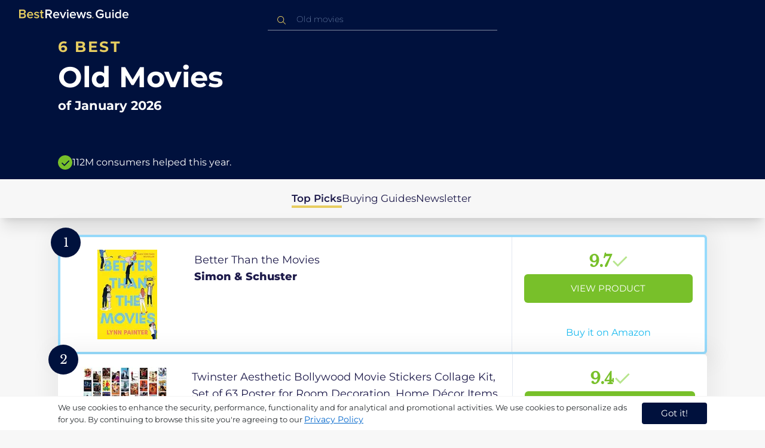

--- FILE ---
content_type: text/css; charset=UTF-8
request_url: https://in.bestreviews.guide/build/tailwind-CLrVLgyR.css
body_size: 10560
content:
*,::backdrop,:after,:before{--tw-border-spacing-x:0;--tw-border-spacing-y:0;--tw-translate-x:0;--tw-translate-y:0;--tw-rotate:0;--tw-skew-x:0;--tw-skew-y:0;--tw-scale-x:1;--tw-scale-y:1;--tw-pan-x: ;--tw-pan-y: ;--tw-pinch-zoom: ;--tw-scroll-snap-strictness:proximity;--tw-gradient-from-position: ;--tw-gradient-via-position: ;--tw-gradient-to-position: ;--tw-ordinal: ;--tw-slashed-zero: ;--tw-numeric-figure: ;--tw-numeric-spacing: ;--tw-numeric-fraction: ;--tw-ring-inset: ;--tw-ring-offset-width:0px;--tw-ring-offset-color:#fff;--tw-ring-color:#3b82f680;--tw-ring-offset-shadow:0 0 #0000;--tw-ring-shadow:0 0 #0000;--tw-shadow:0 0 #0000;--tw-shadow-colored:0 0 #0000;--tw-blur: ;--tw-brightness: ;--tw-contrast: ;--tw-grayscale: ;--tw-hue-rotate: ;--tw-invert: ;--tw-saturate: ;--tw-sepia: ;--tw-drop-shadow: ;--tw-backdrop-blur: ;--tw-backdrop-brightness: ;--tw-backdrop-contrast: ;--tw-backdrop-grayscale: ;--tw-backdrop-hue-rotate: ;--tw-backdrop-invert: ;--tw-backdrop-opacity: ;--tw-backdrop-saturate: ;--tw-backdrop-sepia: ;--tw-contain-size: ;--tw-contain-layout: ;--tw-contain-paint: ;--tw-contain-style: }/*! tailwindcss v3.4.18 | MIT License | https://tailwindcss.com*/*,:after,:before{box-sizing:border-box;border:0 solid #e5e7eb}:after,:before{--tw-content:""}:host,html{line-height:1.5;-webkit-text-size-adjust:100%;-moz-tab-size:4;-o-tab-size:4;tab-size:4;font-family:Montserrat Variable,ui-sans-serif,system-ui,sans-serif,Apple Color Emoji,Segoe UI Emoji,Segoe UI Symbol,Noto Color Emoji;font-feature-settings:normal;font-variation-settings:normal;-webkit-tap-highlight-color:transparent}body{margin:0;line-height:inherit}hr{height:0;color:inherit;border-top-width:1px}abbr:where([title]){-webkit-text-decoration:underline dotted;text-decoration:underline dotted}h1,h2,h3,h4,h5,h6{font-size:inherit;font-weight:inherit}a{color:inherit;text-decoration:inherit}b,strong{font-weight:bolder}code,kbd,pre,samp{font-family:ui-monospace,SFMono-Regular,Menlo,Monaco,Consolas,Liberation Mono,Courier New,monospace;font-feature-settings:normal;font-variation-settings:normal;font-size:1em}small{font-size:80%}sub,sup{font-size:75%;line-height:0;position:relative;vertical-align:initial}sub{bottom:-.25em}sup{top:-.5em}table{text-indent:0;border-color:inherit;border-collapse:collapse}button,input,optgroup,select,textarea{font-family:inherit;font-feature-settings:inherit;font-variation-settings:inherit;font-size:100%;font-weight:inherit;line-height:inherit;letter-spacing:inherit;color:inherit;margin:0;padding:0}button,select{text-transform:none}button,input:where([type=button]),input:where([type=reset]),input:where([type=submit]){-webkit-appearance:button;background-color:initial;background-image:none}:-moz-focusring{outline:auto}:-moz-ui-invalid{box-shadow:none}progress{vertical-align:initial}::-webkit-inner-spin-button,::-webkit-outer-spin-button{height:auto}[type=search]{-webkit-appearance:textfield;outline-offset:-2px}::-webkit-search-decoration{-webkit-appearance:none}::-webkit-file-upload-button{-webkit-appearance:button;font:inherit}summary{display:list-item}blockquote,dd,dl,figure,h1,h2,h3,h4,h5,h6,hr,p,pre{margin:0}fieldset{margin:0}fieldset,legend{padding:0}menu,ol,ul{list-style:none;margin:0;padding:0}dialog{padding:0}textarea{resize:vertical}input::-moz-placeholder,textarea::-moz-placeholder{opacity:1;color:#9ca3af}input::placeholder,textarea::placeholder{opacity:1;color:#9ca3af}[role=button],button{cursor:pointer}:disabled{cursor:default}audio,canvas,embed,iframe,img,object,svg,video{display:block;vertical-align:middle}img,video{max-width:100%;height:auto}[hidden]:where(:not([hidden=until-found])){display:none}.container{width:100%}@media (min-width:640px){.container{max-width:640px}}@media (min-width:768px){.container{max-width:768px}}@media (min-width:1024px){.container{max-width:1024px}}@media (min-width:1280px){.container{max-width:1280px}}@media (min-width:1400px){.container{max-width:1400px}}@media (min-width:1536px){.container{max-width:1536px}}.content-container{width:100%;max-width:1150px;padding:0 2rem}@media (max-width:1023px){.content-container{max-width:757px;padding:0 1rem}}.no-scrollbar::-webkit-scrollbar{display:none}.no-scrollbar{-ms-overflow-style:none;scrollbar-width:none}.visible{visibility:visible!important}.invisible{visibility:hidden!important}.static{position:static!important}.fixed{position:fixed!important}.absolute{position:absolute!important}.relative{position:relative!important}.sticky{position:sticky!important}.inset-0{top:0!important;right:0!important;bottom:0!important;left:0!important}.inset-y-0{top:0!important;bottom:0!important}.\!top-2{top:.5rem!important}.-bottom-3{bottom:-.75rem!important}.-bottom-\[16px\]{bottom:-16px!important}.-left-1{left:-.25rem!important}.-left-1\.5{left:-.375rem!important}.-left-4{left:-1rem!important}.-left-9{left:-2.25rem!important}.-right-2{right:-.5rem!important}.-top-4{top:-1rem!important}.bottom-0{bottom:0!important}.bottom-\[33px\]{bottom:33px!important}.bottom-full{bottom:100%!important}.left-0{left:0!important}.left-1\/2{left:50%!important}.left-10{left:2.5rem!important}.left-5{left:1.25rem!important}.left-8{left:2rem!important}.right-0{right:0!important}.right-10{right:2.5rem!important}.right-2{right:.5rem!important}.right-3{right:.75rem!important}.top-0{top:0!important}.top-0\.5{top:.125rem!important}.top-20{top:5rem!important}.top-28{top:7rem!important}.top-3{top:.75rem!important}.top-4{top:1rem!important}.top-\[76px\]{top:76px!important}.top-\[9px\]{top:9px!important}.top-full{top:100%!important}.-z-50{z-index:-50!important}.z-0{z-index:0!important}.z-10{z-index:10!important}.z-20{z-index:20!important}.z-30{z-index:30!important}.z-40{z-index:40!important}.z-50{z-index:50!important}.m-1{margin:.25rem!important}.mx-0{margin-left:0!important;margin-right:0!important}.mx-2{margin-left:.5rem!important;margin-right:.5rem!important}.mx-3{margin-left:.75rem!important;margin-right:.75rem!important}.mx-auto{margin-left:auto!important;margin-right:auto!important}.my-1{margin-top:.25rem!important;margin-bottom:.25rem!important}.my-10{margin-top:2.5rem!important;margin-bottom:2.5rem!important}.my-16{margin-top:4rem!important;margin-bottom:4rem!important}.my-auto{margin-top:auto!important;margin-bottom:auto!important}.-mb-1{margin-bottom:-.25rem!important}.-ml-1{margin-left:-.25rem!important}.-mt-1{margin-top:-.25rem!important}.mb-0{margin-bottom:0!important}.mb-1{margin-bottom:.25rem!important}.mb-10{margin-bottom:2.5rem!important}.mb-12{margin-bottom:3rem!important}.mb-14{margin-bottom:3.5rem!important}.mb-2{margin-bottom:.5rem!important}.mb-3{margin-bottom:.75rem!important}.mb-4{margin-bottom:1rem!important}.mb-5{margin-bottom:1.25rem!important}.mb-6{margin-bottom:1.5rem!important}.mb-8{margin-bottom:2rem!important}.mb-9{margin-bottom:2.25rem!important}.mb-\[20px\]{margin-bottom:20px!important}.mb-\[24px\]{margin-bottom:24px!important}.mb-\[40px\]{margin-bottom:40px!important}.ml-1{margin-left:.25rem!important}.ml-10{margin-left:2.5rem!important}.ml-2{margin-left:.5rem!important}.ml-5{margin-left:1.25rem!important}.ml-auto{margin-left:auto!important}.mr-3{margin-right:.75rem!important}.mr-auto{margin-right:auto!important}.mt-1{margin-top:.25rem!important}.mt-1\.5{margin-top:.375rem!important}.mt-10{margin-top:2.5rem!important}.mt-14{margin-top:3.5rem!important}.mt-16{margin-top:4rem!important}.mt-2{margin-top:.5rem!important}.mt-2\.5{margin-top:.625rem!important}.mt-20{margin-top:5rem!important}.mt-3{margin-top:.75rem!important}.mt-36{margin-top:9rem!important}.mt-4{margin-top:1rem!important}.mt-44{margin-top:11rem!important}.mt-5{margin-top:1.25rem!important}.mt-56{margin-top:14rem!important}.mt-6{margin-top:1.5rem!important}.mt-8{margin-top:2rem!important}.mt-\[48px\]{margin-top:48px!important}.mt-auto{margin-top:auto!important}.line-clamp-1{-webkit-line-clamp:1!important}.line-clamp-1,.line-clamp-2{overflow:hidden!important;display:-webkit-box!important;-webkit-box-orient:vertical!important}.line-clamp-2{-webkit-line-clamp:2!important}.line-clamp-3{overflow:hidden!important;display:-webkit-box!important;-webkit-box-orient:vertical!important;-webkit-line-clamp:3!important}.block{display:block!important}.flex{display:flex!important}.table{display:table!important}.grid{display:grid!important}.hidden{display:none!important}.size-16{width:4rem!important;height:4rem!important}.size-5{width:1.25rem!important;height:1.25rem!important}.\!h-\[35px\]{height:35px!important}.h-0{height:0!important}.h-1{height:.25rem!important}.h-10{height:2.5rem!important}.h-11{height:2.75rem!important}.h-12{height:3rem!important}.h-14{height:3.5rem!important}.h-16{height:4rem!important}.h-2{height:.5rem!important}.h-20{height:5rem!important}.h-28{height:7rem!important}.h-3{height:.75rem!important}.h-36{height:9rem!important}.h-40{height:10rem!important}.h-44{height:11rem!important}.h-48{height:12rem!important}.h-5{height:1.25rem!important}.h-52{height:13rem!important}.h-6{height:1.5rem!important}.h-60{height:15rem!important}.h-72{height:18rem!important}.h-76{height:19rem!important}.h-\[103px\]{height:103px!important}.h-\[14px\]{height:14px!important}.h-\[18px\]{height:18px!important}.h-\[27px\]{height:27px!important}.h-\[30px\]{height:30px!important}.h-\[32px\]{height:32px!important}.h-\[36px\]{height:36px!important}.h-\[42px\]{height:42px!important}.h-\[50px\]{height:50px!important}.h-\[58px\]{height:58px!important}.h-fit{height:-moz-fit-content!important;height:fit-content!important}.h-full{height:100%!important}.h-screen{height:100vh!important}.max-h-max{max-height:-moz-max-content!important;max-height:max-content!important}.min-h-40{min-height:10rem!important}.min-h-50{min-height:12.5rem!important}.min-h-76{min-height:19rem!important}.min-h-80{min-height:20rem!important}.min-h-84{min-height:21rem!important}.min-h-\[140px\]{min-height:140px!important}.min-h-screen{min-height:100vh!important}.w-1\/4{width:25%!important}.w-10{width:2.5rem!important}.w-10\/12{width:83.333333%!important}.w-12{width:3rem!important}.w-14{width:3.5rem!important}.w-2\/4{width:50%!important}.w-20{width:5rem!important}.w-28{width:7rem!important}.w-3{width:.75rem!important}.w-32{width:8rem!important}.w-36{width:9rem!important}.w-40{width:10rem!important}.w-48{width:12rem!important}.w-5{width:1.25rem!important}.w-52{width:13rem!important}.w-56{width:14rem!important}.w-6{width:1.5rem!important}.w-60{width:15rem!important}.w-88{width:22rem!important}.w-\[120\%\]{width:120%!important}.w-\[126px\]{width:126px!important}.w-\[143px\]{width:143px!important}.w-\[145px\]{width:145px!important}.w-\[14px\]{width:14px!important}.w-\[164px\]{width:164px!important}.w-\[18px\]{width:18px!important}.w-\[26px\]{width:26px!important}.w-\[36px\]{width:36px!important}.w-\[50px\]{width:50px!important}.w-\[58px\]{width:58px!important}.w-fit{width:-moz-fit-content!important;width:fit-content!important}.w-full{width:100%!important}.w-max{width:-moz-max-content!important;width:max-content!important}.w-screen{width:100vw!important}.min-w-44{min-width:11rem!important}.min-w-\[30\%\]{min-width:30%!important}.min-w-\[390px\]{min-width:390px!important}.min-w-\[600px\]{min-width:600px!important}.min-w-max{min-width:-moz-max-content!important;min-width:max-content!important}.max-w-120{max-width:29.5rem!important}.max-w-44{max-width:11rem!important}.max-w-96{max-width:24rem!important}.max-w-\[1000px\]{max-width:1000px!important}.max-w-\[15\%\]{max-width:15%!important}.max-w-\[20\%\]{max-width:20%!important}.max-w-\[500px\]{max-width:500px!important}.max-w-\[900px\]{max-width:900px!important}.max-w-fit{max-width:-moz-fit-content!important;max-width:fit-content!important}.max-w-full{max-width:100%!important}.flex-1{flex:1 1 0%!important}.flex-shrink-0,.shrink-0{flex-shrink:0!important}.grow-0{flex-grow:0!important}.border-collapse{border-collapse:collapse!important}.origin-top{transform-origin:top!important}.-translate-x-1\/2{--tw-translate-x:-50%!important}.-translate-x-1\/2,.-translate-y-\[9px\]{transform:translate(var(--tw-translate-x),var(--tw-translate-y)) rotate(var(--tw-rotate)) skew(var(--tw-skew-x)) skewY(var(--tw-skew-y)) scaleX(var(--tw-scale-x)) scaleY(var(--tw-scale-y))!important}.-translate-y-\[9px\]{--tw-translate-y:-9px!important}.translate-x-0{--tw-translate-x:0px!important}.translate-x-0,.translate-x-\[200px\]{transform:translate(var(--tw-translate-x),var(--tw-translate-y)) rotate(var(--tw-rotate)) skew(var(--tw-skew-x)) skewY(var(--tw-skew-y)) scaleX(var(--tw-scale-x)) scaleY(var(--tw-scale-y))!important}.translate-x-\[200px\]{--tw-translate-x:200px!important}.-rotate-45{--tw-rotate:-45deg!important}.-rotate-45,.-rotate-\[135deg\]{transform:translate(var(--tw-translate-x),var(--tw-translate-y)) rotate(var(--tw-rotate)) skew(var(--tw-skew-x)) skewY(var(--tw-skew-y)) scaleX(var(--tw-scale-x)) scaleY(var(--tw-scale-y))!important}.-rotate-\[135deg\]{--tw-rotate:-135deg!important}.rotate-180{--tw-rotate:180deg!important}.rotate-180,.rotate-45{transform:translate(var(--tw-translate-x),var(--tw-translate-y)) rotate(var(--tw-rotate)) skew(var(--tw-skew-x)) skewY(var(--tw-skew-y)) scaleX(var(--tw-scale-x)) scaleY(var(--tw-scale-y))!important}.rotate-45{--tw-rotate:45deg!important}.scale-0{--tw-scale-x:0!important;--tw-scale-y:0!important}.scale-0,.scale-100{transform:translate(var(--tw-translate-x),var(--tw-translate-y)) rotate(var(--tw-rotate)) skew(var(--tw-skew-x)) skewY(var(--tw-skew-y)) scaleX(var(--tw-scale-x)) scaleY(var(--tw-scale-y))!important}.scale-100{--tw-scale-x:1!important;--tw-scale-y:1!important}.scale-75{--tw-scale-x:.75!important;--tw-scale-y:.75!important}.scale-75,.scale-y-0{transform:translate(var(--tw-translate-x),var(--tw-translate-y)) rotate(var(--tw-rotate)) skew(var(--tw-skew-x)) skewY(var(--tw-skew-y)) scaleX(var(--tw-scale-x)) scaleY(var(--tw-scale-y))!important}.scale-y-0{--tw-scale-y:0!important}.scale-y-\[85\%\]{--tw-scale-y:85%!important}.scale-y-\[85\%\],.transform{transform:translate(var(--tw-translate-x),var(--tw-translate-y)) rotate(var(--tw-rotate)) skew(var(--tw-skew-x)) skewY(var(--tw-skew-y)) scaleX(var(--tw-scale-x)) scaleY(var(--tw-scale-y))!important}.animate-\[fade-in_0\.1s_ease-in_forwards\]{animation:fade-in .1s ease-in forwards!important}@keyframes spin{to{transform:rotate(1turn)}}.animate-\[spin_0\.5s_linear_infinite\]{animation:spin .5s linear infinite!important}@keyframes pulse{50%{opacity:.5}}.animate-pulse-fast{animation:pulse 1s linear infinite!important}.cursor-default{cursor:default!important}.cursor-pointer{cursor:pointer!important}.select-none{-webkit-user-select:none!important;-moz-user-select:none!important;user-select:none!important}.list-inside{list-style-position:inside!important}.list-\[circle\]{list-style-type:circle!important}.list-disc{list-style-type:disc!important}.list-none{list-style-type:none!important}.grid-cols-1{grid-template-columns:repeat(1,minmax(0,1fr))!important}.grid-cols-2{grid-template-columns:repeat(2,minmax(0,1fr))!important}.grid-cols-4{grid-template-columns:repeat(4,minmax(0,1fr))!important}.flex-row{flex-direction:row!important}.flex-col{flex-direction:column!important}.flex-wrap{flex-wrap:wrap!important}.content-center{align-content:center!important}.items-start{align-items:flex-start!important}.items-center{align-items:center!important}.justify-start{justify-content:flex-start!important}.justify-center{justify-content:center!important}.justify-between{justify-content:space-between!important}.justify-evenly{justify-content:space-evenly!important}.gap-1{gap:.25rem!important}.gap-10{gap:2.5rem!important}.gap-2{gap:.5rem!important}.gap-3{gap:.75rem!important}.gap-4{gap:1rem!important}.gap-5{gap:1.25rem!important}.gap-7{gap:1.75rem!important}.gap-8{gap:2rem!important}.gap-\[2px\]{gap:2px!important}.gap-x-14{-moz-column-gap:3.5rem!important;column-gap:3.5rem!important}.gap-x-5{-moz-column-gap:1.25rem!important;column-gap:1.25rem!important}.gap-y-2{row-gap:.5rem!important}.gap-y-24{row-gap:6rem!important}.gap-y-3{row-gap:.75rem!important}.space-y-1>:not([hidden])~:not([hidden]){--tw-space-y-reverse:0!important;margin-top:calc(.25rem*(1 - var(--tw-space-y-reverse)))!important;margin-bottom:calc(.25rem*var(--tw-space-y-reverse))!important}.self-end{align-self:flex-end!important}.self-center{align-self:center!important}.overflow-auto{overflow:auto!important}.overflow-hidden{overflow:hidden!important}.overflow-x-auto{overflow-x:auto!important}.overflow-x-hidden{overflow-x:hidden!important}.overflow-ellipsis{text-overflow:ellipsis!important}.whitespace-nowrap{white-space:nowrap!important}.rounded{border-radius:.25rem!important}.rounded-2xl{border-radius:1rem!important}.rounded-\[4px\]{border-radius:4px!important}.rounded-\[52px\]{border-radius:52px!important}.rounded-full{border-radius:9999px!important}.rounded-lg{border-radius:.5rem!important}.rounded-md{border-radius:.375rem!important}.rounded-sm{border-radius:.125rem!important}.rounded-xl{border-radius:.75rem!important}.rounded-r-2xl{border-top-right-radius:1rem!important;border-bottom-right-radius:1rem!important}.border{border-width:1px!important}.border-1\.5{border-width:1.5px!important}.border-2{border-width:2px!important}.border-\[0\.5px\]{border-width:.5px!important}.border-b{border-bottom-width:1px!important}.border-b-4{border-bottom-width:4px!important}.border-b-\[1px\]{border-bottom-width:1px!important}.border-l{border-left-width:1px!important}.border-r{border-right-width:1px!important}.border-t{border-top-width:1px!important}.border-solid{border-style:solid!important}.border-\[\#E3E3E3\]{--tw-border-opacity:1!important;border-color:rgb(227 227 227/var(--tw-border-opacity,1))!important}.border-\[\#FFC711\]{--tw-border-opacity:1!important;border-color:rgb(255 199 17/var(--tw-border-opacity,1))!important}.border-black{--tw-border-opacity:1!important;border-color:rgb(0 0 0/var(--tw-border-opacity,1))!important}.border-gray-200{--tw-border-opacity:1!important;border-color:rgb(229 231 235/var(--tw-border-opacity,1))!important}.border-gray-300{--tw-border-opacity:1!important;border-color:rgb(209 213 219/var(--tw-border-opacity,1))!important}.border-indigo-1000{--tw-border-opacity:1!important;border-color:rgb(0 17 61/var(--tw-border-opacity,1))!important}.border-neutral-200{--tw-border-opacity:1!important;border-color:rgb(229 229 229/var(--tw-border-opacity,1))!important}.border-neutral-300{--tw-border-opacity:1!important;border-color:rgb(212 212 212/var(--tw-border-opacity,1))!important}.border-neutral-400{--tw-border-opacity:1!important;border-color:rgb(163 163 163/var(--tw-border-opacity,1))!important}.border-neutral-600{--tw-border-opacity:1!important;border-color:rgb(82 82 82/var(--tw-border-opacity,1))!important}.border-primary{--tw-border-opacity:1!important;border-color:rgb(120 192 42/var(--tw-border-opacity,1))!important}.border-sky-500{--tw-border-opacity:1!important;border-color:rgb(14 165 233/var(--tw-border-opacity,1))!important}.border-b-neutral-200{--tw-border-opacity:1!important;border-bottom-color:rgb(229 229 229/var(--tw-border-opacity,1))!important}.border-b-neutral-300{--tw-border-opacity:1!important;border-bottom-color:rgb(212 212 212/var(--tw-border-opacity,1))!important}.border-b-neutral-600{--tw-border-opacity:1!important;border-bottom-color:rgb(82 82 82/var(--tw-border-opacity,1))!important}.border-b-white\/50{border-bottom-color:#ffffff80!important}.border-l-slate-200{--tw-border-opacity:1!important;border-left-color:rgb(226 232 240/var(--tw-border-opacity,1))!important}.border-r-neutral-300{--tw-border-opacity:1!important;border-right-color:rgb(212 212 212/var(--tw-border-opacity,1))!important}.border-r-neutral-600{--tw-border-opacity:1!important;border-right-color:rgb(82 82 82/var(--tw-border-opacity,1))!important}.border-t-neutral-100{--tw-border-opacity:1!important;border-top-color:rgb(245 245 245/var(--tw-border-opacity,1))!important}.bg-\[\#0852F3\]{--tw-bg-opacity:1!important;background-color:rgb(8 82 243/var(--tw-bg-opacity,1))!important}.bg-\[\#363636\]{--tw-bg-opacity:1!important;background-color:rgb(54 54 54/var(--tw-bg-opacity,1))!important}.bg-\[\#F5F5F5\]{--tw-bg-opacity:1!important;background-color:rgb(245 245 245/var(--tw-bg-opacity,1))!important}.bg-\[\#FFF7E6\]{--tw-bg-opacity:1!important;background-color:rgb(255 247 230/var(--tw-bg-opacity,1))!important}.bg-\[\#FFFFFF33\]{background-color:#fff3!important}.bg-\[\#e7f2f3\]{--tw-bg-opacity:1!important;background-color:rgb(231 242 243/var(--tw-bg-opacity,1))!important}.bg-\[\#edf6fd\]{--tw-bg-opacity:1!important;background-color:rgb(237 246 253/var(--tw-bg-opacity,1))!important}.bg-\[\#f0c52b\]{--tw-bg-opacity:1!important;background-color:rgb(240 197 43/var(--tw-bg-opacity,1))!important}.bg-\[\#f7f7f7\]{--tw-bg-opacity:1!important;background-color:rgb(247 247 247/var(--tw-bg-opacity,1))!important}.bg-black\/50{background-color:#00000080!important}.bg-blue-550{background-color:rgb(0 124 220/var(--tw-bg-opacity,1))!important}.bg-blue-550,.bg-gray-100{--tw-bg-opacity:1!important}.bg-gray-100{background-color:rgb(243 244 246/var(--tw-bg-opacity,1))!important}.bg-gray-200{background-color:rgb(229 231 235/var(--tw-bg-opacity,1))!important}.bg-gray-200,.bg-gray-400{--tw-bg-opacity:1!important}.bg-gray-400{background-color:rgb(156 163 175/var(--tw-bg-opacity,1))!important}.bg-gray-50{--tw-bg-opacity:1!important;background-color:rgb(249 250 251/var(--tw-bg-opacity,1))!important}.bg-indigo-1000{--tw-bg-opacity:1!important;background-color:rgb(0 17 61/var(--tw-bg-opacity,1))!important}.bg-indigo-700\/\[0\.03\]{background-color:#4338ca08!important}.bg-inherit{background-color:inherit!important}.bg-neutral-0{--tw-bg-opacity:1!important;background-color:rgb(255 255 255/var(--tw-bg-opacity,1))!important}.bg-neutral-50{--tw-bg-opacity:1!important;background-color:rgb(250 250 250/var(--tw-bg-opacity,1))!important}.bg-neutral-500{--tw-bg-opacity:1!important;background-color:rgb(115 115 115/var(--tw-bg-opacity,1))!important}.bg-primary{--tw-bg-opacity:1!important;background-color:rgb(120 192 42/var(--tw-bg-opacity,1))!important}.bg-sky-500\/90{background-color:#0ea5e9e6!important}.bg-white{background-color:rgb(255 255 255/var(--tw-bg-opacity,1))!important}.bg-white,.bg-yellow-250{--tw-bg-opacity:1!important}.bg-yellow-250{background-color:rgb(231 205 96/var(--tw-bg-opacity,1))!important}.bg-yellow-400{--tw-bg-opacity:1!important;background-color:rgb(250 204 21/var(--tw-bg-opacity,1))!important}.bg-zinc-950{--tw-bg-opacity:1!important;background-color:rgb(9 9 11/var(--tw-bg-opacity,1))!important}.bg-\[url\(\'https\:\/\/res\.cloudinary\.com\/roundforest\/image\/upload\/c_pad\,b_auto\:predominant\,fl_preserve_transparency\/v1697807351\/BRG\/error\.jpg\'\)\]{background-image:url(https://res.cloudinary.com/roundforest/image/upload/c_pad,b_auto:predominant,fl_preserve_transparency/v1697807351/BRG/error.jpg)!important}.bg-cover{background-size:cover!important}.bg-center{background-position:50%!important}.bg-no-repeat{background-repeat:no-repeat!important}.fill-white{fill:#fff!important}.object-contain{-o-object-fit:contain!important;object-fit:contain!important}.object-scale-down{-o-object-fit:scale-down!important;object-fit:scale-down!important}.p-1{padding:.25rem!important}.p-2{padding:.5rem!important}.p-3{padding:.75rem!important}.p-4{padding:1rem!important}.p-5{padding:1.25rem!important}.px-10{padding-left:2.5rem!important;padding-right:2.5rem!important}.px-11{padding-left:2.75rem!important;padding-right:2.75rem!important}.px-14{padding-left:3.5rem!important;padding-right:3.5rem!important}.px-2{padding-left:.5rem!important;padding-right:.5rem!important}.px-2\.5{padding-left:.625rem!important;padding-right:.625rem!important}.px-20{padding-left:5rem!important;padding-right:5rem!important}.px-3{padding-left:.75rem!important;padding-right:.75rem!important}.px-4{padding-left:1rem!important;padding-right:1rem!important}.px-5{padding-left:1.25rem!important;padding-right:1.25rem!important}.px-6{padding-left:1.5rem!important;padding-right:1.5rem!important}.px-8{padding-left:2rem!important;padding-right:2rem!important}.py-1{padding-top:.25rem!important;padding-bottom:.25rem!important}.py-1\.5{padding-top:.375rem!important;padding-bottom:.375rem!important}.py-10{padding-top:2.5rem!important;padding-bottom:2.5rem!important}.py-14{padding-top:3.5rem!important;padding-bottom:3.5rem!important}.py-16{padding-top:4rem!important;padding-bottom:4rem!important}.py-2{padding-top:.5rem!important;padding-bottom:.5rem!important}.py-3{padding-top:.75rem!important;padding-bottom:.75rem!important}.py-4{padding-top:1rem!important;padding-bottom:1rem!important}.py-5{padding-top:1.25rem!important;padding-bottom:1.25rem!important}.py-6{padding-top:1.5rem!important;padding-bottom:1.5rem!important}.py-7{padding-top:1.75rem!important;padding-bottom:1.75rem!important}.py-8{padding-top:2rem!important;padding-bottom:2rem!important}.pb-10{padding-bottom:2.5rem!important}.pb-14{padding-bottom:3.5rem!important}.pb-28{padding-bottom:7rem!important}.pb-4{padding-bottom:1rem!important}.pl-10{padding-left:2.5rem!important}.pl-12{padding-left:3rem!important}.pl-14{padding-left:3.5rem!important}.pl-4{padding-left:1rem!important}.pl-6{padding-left:1.5rem!important}.pr-16{padding-right:4rem!important}.pr-2{padding-right:.5rem!important}.pr-3{padding-right:.75rem!important}.pr-4{padding-right:1rem!important}.pr-8{padding-right:2rem!important}.pr-80{padding-right:20rem!important}.pt-10{padding-top:2.5rem!important}.pt-14{padding-top:3.5rem!important}.pt-28{padding-top:7rem!important}.pt-4{padding-top:1rem!important}.pt-6{padding-top:1.5rem!important}.text-center{text-align:center!important}.align-middle{vertical-align:middle!important}.font-inter{font-family:Inter Variable,ui-sans-serif,system-ui,sans-serif,Apple Color Emoji,Segoe UI Emoji,Segoe UI Symbol,Noto Color Emoji!important}.font-noto{font-family:Noto Sans Thai Variable,ui-serif,Georgia,Cambria,Times New Roman,Times,serif!important}.font-sans{font-family:Montserrat Variable,ui-sans-serif,system-ui,sans-serif,Apple Color Emoji,Segoe UI Emoji,Segoe UI Symbol,Noto Color Emoji!important}.font-serif{font-family:Libre Baskerville,ui-serif,Georgia,Cambria,Times New Roman,Times,serif!important}.\!text-\[14px\]{font-size:14px!important}.text-2\.5xl{font-size:28px!important}.text-2xl{font-size:1.5rem!important;line-height:2rem!important}.text-3xl{font-size:1.875rem!important;line-height:2.25rem!important}.text-4xl{font-size:2.25rem!important;line-height:2.5rem!important}.text-5xl{font-size:3rem!important}.text-5xl,.text-7xl{line-height:1!important}.text-7xl{font-size:4.5rem!important}.text-\[13px\]{font-size:13px!important}.text-\[14px\]{font-size:14px!important}.text-\[15px\]{font-size:15px!important}.text-\[16px\]{font-size:16px!important}.text-\[17px\]{font-size:17px!important}.text-\[18px\]{font-size:18px!important}.text-\[21px\]{font-size:21px!important}.text-\[24px\]{font-size:24px!important}.text-\[25px\]{font-size:25px!important}.text-\[28px\]{font-size:28px!important}.text-\[32px\]{font-size:32px!important}.text-\[48px\]{font-size:48px!important}.text-base{font-size:1rem!important;line-height:1.5rem!important}.text-lg{font-size:1.125rem!important;line-height:1.75rem!important}.text-sm{line-height:1.25rem!important}.text-sm,.text-sm\/6{font-size:.875rem!important}.text-sm\/6{line-height:1.5rem!important}.text-xl{font-size:1.25rem!important;line-height:1.75rem!important}.text-xs{font-size:.75rem!important;line-height:1rem!important}.font-bold{font-weight:700!important}.font-extrabold{font-weight:800!important}.font-extralight{font-weight:200!important}.font-light{font-weight:300!important}.font-medium{font-weight:500!important}.font-normal{font-weight:400!important}.font-semibold{font-weight:600!important}.uppercase{text-transform:uppercase!important}.\!capitalize,.capitalize{text-transform:capitalize!important}.italic{font-style:italic!important}.not-italic{font-style:normal!important}.leading-10{line-height:2.5rem!important}.leading-4{line-height:1rem!important}.leading-5{line-height:1.25rem!important}.leading-6{line-height:1.5rem!important}.leading-7{line-height:1.75rem!important}.leading-8{line-height:2rem!important}.leading-9{line-height:2.25rem!important}.leading-\[20px\]{line-height:20px!important}.leading-\[21px\]{line-height:21px!important}.leading-\[22px\]{line-height:22px!important}.leading-\[31px\]{line-height:31px!important}.leading-\[32px\]{line-height:32px!important}.leading-\[58px\]{line-height:58px!important}.leading-relaxed{line-height:1.625!important}.tracking-wide{letter-spacing:.025em!important}.tracking-widest{letter-spacing:.1em!important}.text-\[\#07133d\]{--tw-text-opacity:1!important;color:rgb(7 19 61/var(--tw-text-opacity,1))!important}.text-\[\#282C2F\]{--tw-text-opacity:1!important;color:rgb(40 44 47/var(--tw-text-opacity,1))!important}.text-\[\#363636\]{--tw-text-opacity:1!important;color:rgb(54 54 54/var(--tw-text-opacity,1))!important}.text-\[\#494747\]{--tw-text-opacity:1!important;color:rgb(73 71 71/var(--tw-text-opacity,1))!important}.text-\[\#A9F4FC\]{--tw-text-opacity:1!important;color:rgb(169 244 252/var(--tw-text-opacity,1))!important}.text-\[\#FFAB00\]{--tw-text-opacity:1!important;color:rgb(255 171 0/var(--tw-text-opacity,1))!important}.text-\[\#a9f4fc\]{--tw-text-opacity:1!important;color:rgb(169 244 252/var(--tw-text-opacity,1))!important}.text-black{color:rgb(0 0 0/var(--tw-text-opacity,1))!important}.text-black,.text-blue-550{--tw-text-opacity:1!important}.text-blue-550{color:rgb(0 124 220/var(--tw-text-opacity,1))!important}.text-blue-600{--tw-text-opacity:1!important;color:rgb(37 99 235/var(--tw-text-opacity,1))!important}.text-gray-200{--tw-text-opacity:1!important;color:rgb(229 231 235/var(--tw-text-opacity,1))!important}.text-gray-500{--tw-text-opacity:1!important;color:rgb(107 114 128/var(--tw-text-opacity,1))!important}.text-gray-600{--tw-text-opacity:1!important;color:rgb(75 85 99/var(--tw-text-opacity,1))!important}.text-gray-800{--tw-text-opacity:1!important;color:rgb(31 41 55/var(--tw-text-opacity,1))!important}.text-indigo-1000{--tw-text-opacity:1!important;color:rgb(0 17 61/var(--tw-text-opacity,1))!important}.text-indigo-400{--tw-text-opacity:1!important;color:rgb(129 140 248/var(--tw-text-opacity,1))!important}.text-indigo-950{--tw-text-opacity:1!important;color:rgb(30 27 75/var(--tw-text-opacity,1))!important}.text-indigo-950\/65{color:#1e1b4ba6!important}.text-neutral-400{--tw-text-opacity:1!important;color:rgb(163 163 163/var(--tw-text-opacity,1))!important}.text-neutral-400\/80{color:#a3a3a3cc!important}.text-neutral-500{--tw-text-opacity:1!important;color:rgb(115 115 115/var(--tw-text-opacity,1))!important}.text-primary{color:rgb(120 192 42/var(--tw-text-opacity,1))!important}.text-primary,.text-red-600{--tw-text-opacity:1!important}.text-red-600{color:rgb(220 38 38/var(--tw-text-opacity,1))!important}.text-sky-450{--tw-text-opacity:1!important;color:rgb(26 186 239/var(--tw-text-opacity,1))!important}.text-sky-500\/90{color:#0ea5e9e6!important}.text-white{--tw-text-opacity:1!important;color:rgb(255 255 255/var(--tw-text-opacity,1))!important}.text-yellow-250{--tw-text-opacity:1!important;color:rgb(231 205 96/var(--tw-text-opacity,1))!important}.text-yellow-400{--tw-text-opacity:1!important;color:rgb(250 204 21/var(--tw-text-opacity,1))!important}.text-zinc-500{--tw-text-opacity:1!important;color:rgb(113 113 122/var(--tw-text-opacity,1))!important}.underline{text-decoration-line:underline!important}.decoration-blue-600{text-decoration-color:#2563eb!important}.decoration-1{text-decoration-thickness:1px!important}.underline-offset-\[2px\]{text-underline-offset:2px!important}.caret-white{caret-color:#fff!important}.opacity-0{opacity:0!important}.opacity-100{opacity:1!important}.opacity-40{opacity:.4!important}.bg-blend-multiply{background-blend-mode:multiply!important}.mix-blend-multiply{mix-blend-mode:multiply!important}.shadow-\[0_0_10px_\#ccc\]{--tw-shadow:0 0 10px #ccc!important;--tw-shadow-colored:0 0 10px var(--tw-shadow-color)!important}.shadow-\[0_0_10px_\#ccc\],.shadow-\[0px_3px_35px_15px_rgba\(0\,0\,0\,0\.05\)\]{box-shadow:var(--tw-ring-offset-shadow,0 0 #0000),var(--tw-ring-shadow,0 0 #0000),var(--tw-shadow)!important}.shadow-\[0px_3px_35px_15px_rgba\(0\,0\,0\,0\.05\)\]{--tw-shadow:0px 3px 35px 15px #0000000d!important;--tw-shadow-colored:0px 3px 35px 15px var(--tw-shadow-color)!important}.shadow-\[2px_-2px_5px_\#e9e9e9\]{--tw-shadow:2px -2px 5px #e9e9e9!important;--tw-shadow-colored:2px -2px 5px var(--tw-shadow-color)!important}.shadow-\[2px_-2px_5px_\#e9e9e9\],.shadow-\[2px_2px_8px_\#ccc\]{box-shadow:var(--tw-ring-offset-shadow,0 0 #0000),var(--tw-ring-shadow,0 0 #0000),var(--tw-shadow)!important}.shadow-\[2px_2px_8px_\#ccc\]{--tw-shadow:2px 2px 8px #ccc!important;--tw-shadow-colored:2px 2px 8px var(--tw-shadow-color)!important}.shadow-lg{--tw-shadow:0 10px 15px -3px #0000001a,0 4px 6px -4px #0000001a!important;--tw-shadow-colored:0 10px 15px -3px var(--tw-shadow-color),0 4px 6px -4px var(--tw-shadow-color)!important}.shadow-lg,.shadow-md{box-shadow:var(--tw-ring-offset-shadow,0 0 #0000),var(--tw-ring-shadow,0 0 #0000),var(--tw-shadow)!important}.shadow-md{--tw-shadow:0 4px 6px -1px #0000001a,0 2px 4px -2px #0000001a!important;--tw-shadow-colored:0 4px 6px -1px var(--tw-shadow-color),0 2px 4px -2px var(--tw-shadow-color)!important}.shadow-sm{--tw-shadow:0 1px 2px 0 #0000000d!important;--tw-shadow-colored:0 1px 2px 0 var(--tw-shadow-color)!important}.shadow-sm,.shadow-xl{box-shadow:var(--tw-ring-offset-shadow,0 0 #0000),var(--tw-ring-shadow,0 0 #0000),var(--tw-shadow)!important}.shadow-xl{--tw-shadow:0 20px 25px -5px #0000001a,0 8px 10px -6px #0000001a!important;--tw-shadow-colored:0 20px 25px -5px var(--tw-shadow-color),0 8px 10px -6px var(--tw-shadow-color)!important}.outline-none{outline:2px solid #0000!important;outline-offset:2px!important}.outline-1{outline-width:1px!important}.outline-yellow-500{outline-color:#eab308!important}.ring-1{--tw-ring-offset-shadow:var(--tw-ring-inset) 0 0 0 var(--tw-ring-offset-width) var(--tw-ring-offset-color)!important;--tw-ring-shadow:var(--tw-ring-inset) 0 0 0 calc(1px + var(--tw-ring-offset-width)) var(--tw-ring-color)!important;box-shadow:var(--tw-ring-offset-shadow),var(--tw-ring-shadow),var(--tw-shadow,0 0 #0000)!important}.ring-black\/5{--tw-ring-color:#0000000d!important}.filter{filter:var(--tw-blur) var(--tw-brightness) var(--tw-contrast) var(--tw-grayscale) var(--tw-hue-rotate) var(--tw-invert) var(--tw-saturate) var(--tw-sepia) var(--tw-drop-shadow)!important}.transition{transition-property:color,background-color,border-color,text-decoration-color,fill,stroke,opacity,box-shadow,transform,filter,backdrop-filter!important;transition-timing-function:cubic-bezier(.4,0,.2,1)!important;transition-duration:.15s!important}.transition-all{transition-property:all!important;transition-timing-function:cubic-bezier(.4,0,.2,1)!important;transition-duration:.15s!important}.transition-colors{transition-property:color,background-color,border-color,text-decoration-color,fill,stroke!important;transition-timing-function:cubic-bezier(.4,0,.2,1)!important;transition-duration:.15s!important}.transition-opacity{transition-property:opacity!important;transition-timing-function:cubic-bezier(.4,0,.2,1)!important;transition-duration:.15s!important}.transition-shadow{transition-property:box-shadow!important;transition-timing-function:cubic-bezier(.4,0,.2,1)!important;transition-duration:.15s!important}.transition-transform{transition-property:transform!important;transition-timing-function:cubic-bezier(.4,0,.2,1)!important;transition-duration:.15s!important}.delay-300{transition-delay:.3s!important}.duration-100{transition-duration:.1s!important}.duration-200{transition-duration:.2s!important}.duration-300{transition-duration:.3s!important}.duration-500{transition-duration:.5s!important}.duration-700{transition-duration:.7s!important}.ease-in{transition-timing-function:cubic-bezier(.4,0,1,1)!important}.ease-in-out{transition-timing-function:cubic-bezier(.4,0,.2,1)!important}.ease-out{transition-timing-function:cubic-bezier(0,0,.2,1)!important}@media (min-width:1024px) and (max-width:1399px){.desktop-only\:content-container{width:100%;max-width:1150px;padding:0 2rem}@media (max-width:1023px){.desktop-only\:content-container{max-width:757px;padding:0 1rem}}}@media (max-width:767px){.mobile\:no-scrollbar::-webkit-scrollbar{display:none}.mobile\:no-scrollbar{-ms-overflow-style:none;scrollbar-width:none}}.placeholder\:text-sm::-moz-placeholder{font-size:.875rem!important;line-height:1.25rem!important}.placeholder\:text-sm::placeholder{font-size:.875rem!important;line-height:1.25rem!important}.placeholder\:font-extralight::-moz-placeholder{font-weight:200!important}.placeholder\:font-extralight::placeholder{font-weight:200!important}.placeholder\:text-blue-200\/70::-moz-placeholder{color:#bfdbfeb3!important}.placeholder\:text-blue-200\/70::placeholder{color:#bfdbfeb3!important}.placeholder\:text-neutral-500::-moz-placeholder{--tw-text-opacity:1!important;color:rgb(115 115 115/var(--tw-text-opacity,1))!important}.placeholder\:text-neutral-500::placeholder{--tw-text-opacity:1!important;color:rgb(115 115 115/var(--tw-text-opacity,1))!important}.before\:content-\[\'\*\'\]:before{--tw-content:"*"!important;content:var(--tw-content)!important}.after\:text-yellow-400:after{content:var(--tw-content)!important;--tw-text-opacity:1!important;color:rgb(250 204 21/var(--tw-text-opacity,1))!important}.after\:content-\[\'\.\'\]:after{--tw-content:"."!important;content:var(--tw-content)!important}.last\:mb-0:last-child{margin-bottom:0!important}.last\:border-r-0:last-child{border-right-width:0!important}.invalid\:border-1\.5:invalid{border-width:1.5px!important}.invalid\:border-red-600:invalid{--tw-border-opacity:1!important;border-color:rgb(220 38 38/var(--tw-border-opacity,1))!important}.invalid\:outline-none:invalid{outline:2px solid #0000!important;outline-offset:2px!important}.hover\:border-\[\#f0c52b\]:hover{--tw-border-opacity:1!important;border-color:rgb(240 197 43/var(--tw-border-opacity,1))!important}.hover\:border-blue-900:hover{--tw-border-opacity:1!important;border-color:rgb(30 58 138/var(--tw-border-opacity,1))!important}.hover\:bg-\[\#92e879\]:hover{--tw-bg-opacity:1!important;background-color:rgb(146 232 121/var(--tw-bg-opacity,1))!important}.hover\:bg-\[\#a6ed5e\]:hover{--tw-bg-opacity:1!important;background-color:rgb(166 237 94/var(--tw-bg-opacity,1))!important}.hover\:bg-\[\#f0c52b\]:hover{--tw-bg-opacity:1!important;background-color:rgb(240 197 43/var(--tw-bg-opacity,1))!important}.hover\:bg-gray-50:hover{--tw-bg-opacity:1!important;background-color:rgb(249 250 251/var(--tw-bg-opacity,1))!important}.hover\:bg-indigo-50:hover{--tw-bg-opacity:1!important;background-color:rgb(238 242 255/var(--tw-bg-opacity,1))!important}.hover\:bg-indigo-900:hover{--tw-bg-opacity:1!important;background-color:rgb(49 46 129/var(--tw-bg-opacity,1))!important}.hover\:bg-sky-600:hover{--tw-bg-opacity:1!important;background-color:rgb(2 132 199/var(--tw-bg-opacity,1))!important}.hover\:text-black:hover{--tw-text-opacity:1!important;color:rgb(0 0 0/var(--tw-text-opacity,1))!important}.hover\:text-blue-550:hover{--tw-text-opacity:1!important;color:rgb(0 124 220/var(--tw-text-opacity,1))!important}.hover\:text-blue-800:hover{--tw-text-opacity:1!important;color:rgb(30 64 175/var(--tw-text-opacity,1))!important}.hover\:text-sky-600:hover{--tw-text-opacity:1!important;color:rgb(2 132 199/var(--tw-text-opacity,1))!important}.hover\:shadow-\[0px_3px_19px_6px_rgba\(209\,209\,209\,1\)\]:hover{--tw-shadow:0px 3px 19px 6px #d1d1d1!important;--tw-shadow-colored:0px 3px 19px 6px var(--tw-shadow-color)!important}.hover\:shadow-\[0px_3px_19px_6px_rgba\(209\,209\,209\,1\)\]:hover,.hover\:shadow-xl:hover{box-shadow:var(--tw-ring-offset-shadow,0 0 #0000),var(--tw-ring-shadow,0 0 #0000),var(--tw-shadow)!important}.hover\:shadow-xl:hover{--tw-shadow:0 20px 25px -5px #0000001a,0 8px 10px -6px #0000001a!important;--tw-shadow-colored:0 20px 25px -5px var(--tw-shadow-color),0 8px 10px -6px var(--tw-shadow-color)!important}.focus\:outline-none:focus{outline:2px solid #0000!important;outline-offset:2px!important}.invalid\:focus\:border-red-600:focus:invalid{--tw-border-opacity:1!important;border-color:rgb(220 38 38/var(--tw-border-opacity,1))!important}.disabled\:bg-inherit:disabled{background-color:inherit!important}.disabled\:bg-neutral-400\/80:disabled{background-color:#a3a3a3cc!important}.disabled\:text-gray-300:disabled{--tw-text-opacity:1!important;color:rgb(209 213 219/var(--tw-text-opacity,1))!important}.disabled\:text-gray-400:disabled{--tw-text-opacity:1!important;color:rgb(156 163 175/var(--tw-text-opacity,1))!important}.disabled\:opacity-80:disabled{opacity:.8!important}.group:hover .group-hover\:visible{visibility:visible!important}.group:hover .group-hover\:rotate-180{--tw-rotate:180deg!important;transform:translate(var(--tw-translate-x),var(--tw-translate-y)) rotate(var(--tw-rotate)) skew(var(--tw-skew-x)) skewY(var(--tw-skew-y)) scaleX(var(--tw-scale-x)) scaleY(var(--tw-scale-y))!important}.group:hover .group-hover\:animate-none{animation:none!important}.group:hover .group-hover\:bg-sky-400{--tw-bg-opacity:1!important;background-color:rgb(56 189 248/var(--tw-bg-opacity,1))!important}.group:hover .group-hover\:text-white{--tw-text-opacity:1!important;color:rgb(255 255 255/var(--tw-text-opacity,1))!important}.group:hover .group-hover\:underline{text-decoration-line:underline!important}.group:hover .group-hover\:opacity-100{opacity:1!important}@media (min-width:1024px){.lg\:overflow-x-visible{overflow-x:visible!important}}@media (min-width:1400px){.xl-desktop\:mx-52{margin-left:13rem!important;margin-right:13rem!important}.xl-desktop\:ml-7{margin-left:1.75rem!important}.xl-desktop\:mt-12{margin-top:3rem!important}.xl-desktop\:block{display:block!important}.xl-desktop\:h-full{height:100%!important}.xl-desktop\:border-l-\[6px\]{border-left-width:6px!important}.xl-desktop\:border-l-yellow-250{--tw-border-opacity:1!important;border-left-color:rgb(231 205 96/var(--tw-border-opacity,1))!important}.xl-desktop\:pl-4{padding-left:1rem!important}}@media (min-width:1024px){.desktop\:invisible{visibility:hidden!important}.desktop\:mb-0{margin-bottom:0!important}.desktop\:mt-2{margin-top:.5rem!important}.desktop\:mt-4{margin-top:1rem!important}.desktop\:block{display:block!important}.desktop\:flex{display:flex!important}.desktop\:hidden{display:none!important}.desktop\:w-52{width:13rem!important}.desktop\:max-w-52{max-width:13rem!important}.desktop\:grid-cols-3{grid-template-columns:repeat(3,minmax(0,1fr))!important}.desktop\:flex-row{flex-direction:row!important}.desktop\:items-start{align-items:flex-start!important}.desktop\:justify-center{justify-content:center!important}.desktop\:border-4{border-width:4px!important}.desktop\:border-sky-300\/80{border-color:#7dd3fccc!important}.desktop\:border-sky-300\/90{border-color:#7dd3fce6!important}.desktop\:bg-indigo-700\/\[0\.03\]{background-color:#4338ca08!important}.desktop\:px-6{padding-left:1.5rem!important;padding-right:1.5rem!important}.desktop\:hover\:font-semibold:hover{font-weight:600!important}.group:hover .desktop\:group-hover\:visible{visibility:visible!important}.group:hover .desktop\:group-hover\:rotate-180{--tw-rotate:180deg!important;transform:translate(var(--tw-translate-x),var(--tw-translate-y)) rotate(var(--tw-rotate)) skew(var(--tw-skew-x)) skewY(var(--tw-skew-y)) scaleX(var(--tw-scale-x)) scaleY(var(--tw-scale-y))!important}.group:hover .desktop\:group-hover\:opacity-100{opacity:1!important}}@media (min-width:1024px) and (max-width:1399px){.desktop-only\:relative{position:relative!important}.desktop-only\:flex{display:flex!important}.desktop-only\:h-min{height:-moz-min-content!important;height:min-content!important}.desktop-only\:w-full{width:100%!important}.desktop-only\:flex-row{flex-direction:row!important}.desktop-only\:justify-center{justify-content:center!important}.desktop-only\:border-b-4{border-bottom-width:4px!important}.desktop-only\:border-b-yellow-250{--tw-border-opacity:1!important;border-bottom-color:rgb(231 205 96/var(--tw-border-opacity,1))!important}.desktop-only\:py-5{padding-top:1.25rem!important;padding-bottom:1.25rem!important}.desktop-only\:pb-0\.5{padding-bottom:.125rem!important}.desktop-only\:shadow-xl{--tw-shadow:0 20px 25px -5px #0000001a,0 8px 10px -6px #0000001a!important;--tw-shadow-colored:0 20px 25px -5px var(--tw-shadow-color),0 8px 10px -6px var(--tw-shadow-color)!important;box-shadow:var(--tw-ring-offset-shadow,0 0 #0000),var(--tw-ring-shadow,0 0 #0000),var(--tw-shadow)!important}}@media (max-width:1023px){.tablet\:visible{visibility:visible!important}.tablet\:invisible{visibility:hidden!important}.tablet\:fixed{position:fixed!important}.tablet\:absolute{position:absolute!important}.tablet\:bottom-\[27px\]{bottom:27px!important}.tablet\:left-0{left:0!important}.tablet\:left-10{left:2.5rem!important}.tablet\:left-4{left:1rem!important}.tablet\:top-0{top:0!important}.tablet\:top-3{top:.75rem!important}.tablet\:z-10{z-index:10!important}.tablet\:mx-0{margin-left:0!important;margin-right:0!important}.tablet\:mx-2{margin-left:.5rem!important;margin-right:.5rem!important}.tablet\:mx-auto{margin-left:auto!important;margin-right:auto!important}.tablet\:my-5{margin-top:1.25rem!important;margin-bottom:1.25rem!important}.tablet\:my-auto{margin-top:auto!important;margin-bottom:auto!important}.tablet\:-mb-1{margin-bottom:-.25rem!important}.tablet\:mb-1{margin-bottom:.25rem!important}.tablet\:mb-3{margin-bottom:.75rem!important}.tablet\:mb-4{margin-bottom:1rem!important}.tablet\:mb-6{margin-bottom:1.5rem!important}.tablet\:ml-auto{margin-left:auto!important}.tablet\:mt-10{margin-top:2.5rem!important}.tablet\:mt-5{margin-top:1.25rem!important}.tablet\:mt-6{margin-top:1.5rem!important}.tablet\:line-clamp-2{overflow:hidden!important;display:-webkit-box!important;-webkit-box-orient:vertical!important;-webkit-line-clamp:2!important}.tablet\:block{display:block!important}.tablet\:flex{display:flex!important}.tablet\:hidden{display:none!important}.tablet\:h-10{height:2.5rem!important}.tablet\:h-12{height:3rem!important}.tablet\:h-16{height:4rem!important}.tablet\:h-28{height:7rem!important}.tablet\:h-screen{height:100vh!important}.tablet\:w-12{width:3rem!important}.tablet\:w-28{width:7rem!important}.tablet\:w-3\/4{width:75%!important}.tablet\:w-44{width:11rem!important}.tablet\:w-5\/6{width:83.333333%!important}.tablet\:w-fit{width:-moz-fit-content!important;width:fit-content!important}.tablet\:w-full{width:100%!important}.tablet\:min-w-40{min-width:10rem!important}.tablet\:min-w-\[25\%\]{min-width:25%!important}.tablet\:max-w-36{max-width:9rem!important}.tablet\:max-w-44{max-width:11rem!important}.tablet\:max-w-full{max-width:100%!important}.tablet\:transform-none{transform:none!important}.tablet\:grid-cols-2{grid-template-columns:repeat(2,minmax(0,1fr))!important}.tablet\:flex-col{flex-direction:column!important}.tablet\:flex-wrap{flex-wrap:wrap!important}.tablet\:items-start{align-items:flex-start!important}.tablet\:items-center{align-items:center!important}.tablet\:justify-center{justify-content:center!important}.tablet\:gap-10{gap:2.5rem!important}.tablet\:gap-4{gap:1rem!important}.tablet\:gap-5{gap:1.25rem!important}.tablet\:self-center{align-self:center!important}.tablet\:border{border-width:1px!important}.tablet\:border-b,.tablet\:border-b-1,.tablet\:border-b-\[1px\]{border-bottom-width:1px!important}.tablet\:border-zinc-200{--tw-border-opacity:1!important;border-color:rgb(228 228 231/var(--tw-border-opacity,1))!important}.tablet\:border-b-neutral-200{--tw-border-opacity:1!important;border-bottom-color:rgb(229 229 229/var(--tw-border-opacity,1))!important}.tablet\:bg-indigo-700\/\[0\.03\]{background-color:#4338ca08!important}.tablet\:bg-white{--tw-bg-opacity:1!important;background-color:rgb(255 255 255/var(--tw-bg-opacity,1))!important}.tablet\:px-2{padding-left:.5rem!important;padding-right:.5rem!important}.tablet\:px-3{padding-left:.75rem!important;padding-right:.75rem!important}.tablet\:px-5{padding-left:1.25rem!important;padding-right:1.25rem!important}.tablet\:py-0{padding-top:0!important;padding-bottom:0!important}.tablet\:py-1{padding-top:.25rem!important;padding-bottom:.25rem!important}.tablet\:py-2{padding-top:.5rem!important;padding-bottom:.5rem!important}.tablet\:py-5{padding-top:1.25rem!important;padding-bottom:1.25rem!important}.tablet\:pl-3{padding-left:.75rem!important}.tablet\:pl-6{padding-left:1.5rem!important}.tablet\:pr-8{padding-right:2rem!important}.tablet\:pt-3{padding-top:.75rem!important}.tablet\:pt-5{padding-top:1.25rem!important}.tablet\:text-center{text-align:center!important}.tablet\:text-2xl{font-size:1.5rem!important;line-height:2rem!important}.tablet\:text-5xl{font-size:3rem!important;line-height:1!important}.tablet\:text-6xl{font-size:3.75rem!important;line-height:1!important}.tablet\:text-\[13px\]{font-size:13px!important}.tablet\:text-\[14px\]{font-size:14px!important}.tablet\:text-\[20px\]{font-size:20px!important}.tablet\:text-\[28px\]{font-size:28px!important}.tablet\:text-\[32px\]{font-size:32px!important}.tablet\:text-base{font-size:1rem!important;line-height:1.5rem!important}.tablet\:text-sm{font-size:.875rem!important;line-height:1.25rem!important}.tablet\:text-xl{font-size:1.25rem!important;line-height:1.75rem!important}.tablet\:text-xs{font-size:.75rem!important;line-height:1rem!important}.tablet\:font-extralight{font-weight:200!important}.tablet\:leading-\[20px\]{line-height:20px!important}.tablet\:leading-\[28px\]{line-height:28px!important}.tablet\:leading-\[40px\]{line-height:40px!important}.tablet\:leading-relaxed{line-height:1.625!important}.tablet\:text-black{--tw-text-opacity:1!important;color:rgb(0 0 0/var(--tw-text-opacity,1))!important}.tablet\:caret-black{caret-color:#000!important}.tablet\:opacity-100{opacity:1!important}.tablet\:transition-none{transition-property:none!important}.tablet\:placeholder\:text-base::-moz-placeholder{font-size:1rem!important;line-height:1.5rem!important}.tablet\:placeholder\:text-base::placeholder{font-size:1rem!important;line-height:1.5rem!important}.tablet\:placeholder\:text-neutral-400::-moz-placeholder{--tw-text-opacity:1!important;color:rgb(163 163 163/var(--tw-text-opacity,1))!important}.tablet\:placeholder\:text-neutral-400::placeholder{--tw-text-opacity:1!important;color:rgb(163 163 163/var(--tw-text-opacity,1))!important}.tablet\:hover\:animate-none:hover{animation:none!important}.tablet\:hover\:bg-inherit:hover{background-color:inherit!important}.group:hover .tablet\:group-hover\:text-black{--tw-text-opacity:1!important;color:rgb(0 0 0/var(--tw-text-opacity,1))!important}.group:hover .tablet\:group-hover\:text-gray-500{--tw-text-opacity:1!important;color:rgb(107 114 128/var(--tw-text-opacity,1))!important}}@media (min-width:768px) and (max-width:1023px){.tablet-only\:block{display:block!important}}@media (max-width:767px){.mobile\:fixed{position:fixed!important}.mobile\:relative{position:relative!important}.mobile\:left-0{left:0!important}.mobile\:left-5{left:1.25rem!important}.mobile\:left-6{left:1.5rem!important}.mobile\:left-7{left:1.75rem!important}.mobile\:right-0{right:0!important}.mobile\:top-0{top:0!important}.mobile\:top-11{top:2.75rem!important}.mobile\:top-4{top:1rem!important}.mobile\:top-5{top:1.25rem!important}.mobile\:top-\[7px\]{top:7px!important}.mobile\:z-10{z-index:10!important}.mobile\:mx-0{margin-left:0!important;margin-right:0!important}.mobile\:mx-auto{margin-left:auto!important;margin-right:auto!important}.mobile\:my-6{margin-top:1.5rem!important;margin-bottom:1.5rem!important}.mobile\:mb-2{margin-bottom:.5rem!important}.mobile\:mb-3{margin-bottom:.75rem!important}.mobile\:ml-0{margin-left:0!important}.mobile\:ml-0\.5{margin-left:.125rem!important}.mobile\:ml-auto{margin-left:auto!important}.mobile\:mr-auto{margin-right:auto!important}.mobile\:mt-0\.5{margin-top:.125rem!important}.mobile\:mt-2{margin-top:.5rem!important}.mobile\:mt-3{margin-top:.75rem!important}.mobile\:mt-5{margin-top:1.25rem!important}.mobile\:block{display:block!important}.mobile\:flex{display:flex!important}.mobile\:hidden{display:none!important}.mobile\:h-24{height:6rem!important}.mobile\:h-32{height:8rem!important}.mobile\:h-36{height:9rem!important}.mobile\:h-5{height:1.25rem!important}.mobile\:h-52{height:13rem!important}.mobile\:h-9{height:2.25rem!important}.mobile\:h-\[25px\]{height:25px!important}.mobile\:h-\[40px\]{height:40px!important}.mobile\:h-\[50px\]{height:50px!important}.mobile\:h-screen{height:100vh!important}.mobile\:min-h-84{min-height:21rem!important}.mobile\:min-h-\[356px\]{min-height:356px!important}.mobile\:w-32{width:8rem!important}.mobile\:w-36{width:9rem!important}.mobile\:w-44{width:11rem!important}.mobile\:w-5{width:1.25rem!important}.mobile\:w-5\/6{width:83.333333%!important}.mobile\:w-9{width:2.25rem!important}.mobile\:w-\[120px\]{width:120px!important}.mobile\:w-\[16px\]{width:16px!important}.mobile\:w-\[26px\]{width:26px!important}.mobile\:w-\[40px\]{width:40px!important}.mobile\:w-\[50px\]{width:50px!important}.mobile\:w-full{width:100%!important}.mobile\:w-screen{width:100vw!important}.mobile\:min-w-full{min-width:100%!important}.mobile\:grid-cols-1{grid-template-columns:repeat(1,minmax(0,1fr))!important}.mobile\:flex-row{flex-direction:row!important}.mobile\:flex-col{flex-direction:column!important}.mobile\:flex-col-reverse{flex-direction:column-reverse!important}.mobile\:items-end{align-items:flex-end!important}.mobile\:justify-center{justify-content:center!important}.mobile\:justify-between{justify-content:space-between!important}.mobile\:gap-0{gap:0!important}.mobile\:gap-2{gap:.5rem!important}.mobile\:gap-3{gap:.75rem!important}.mobile\:gap-4{gap:1rem!important}.mobile\:gap-5{gap:1.25rem!important}.mobile\:gap-7{gap:1.75rem!important}.mobile\:gap-x-4{-moz-column-gap:1rem!important;column-gap:1rem!important}.mobile\:gap-y-12{row-gap:3rem!important}.mobile\:self-start{align-self:flex-start!important}.mobile\:overflow-x-scroll{overflow-x:scroll!important}.mobile\:rounded-none{border-radius:0!important}.mobile\:border-none{border-style:none!important}.mobile\:border-yellow-250{--tw-border-opacity:1!important;border-color:rgb(231 205 96/var(--tw-border-opacity,1))!important}.mobile\:bg-white{--tw-bg-opacity:1!important;background-color:rgb(255 255 255/var(--tw-bg-opacity,1))!important}.mobile\:bg-yellow-250{--tw-bg-opacity:1!important;background-color:rgb(231 205 96/var(--tw-bg-opacity,1))!important}.mobile\:px-0{padding-left:0!important;padding-right:0!important}.mobile\:px-10{padding-left:2.5rem!important;padding-right:2.5rem!important}.mobile\:px-2{padding-left:.5rem!important;padding-right:.5rem!important}.mobile\:px-3{padding-left:.75rem!important;padding-right:.75rem!important}.mobile\:px-4{padding-left:1rem!important;padding-right:1rem!important}.mobile\:px-5{padding-left:1.25rem!important;padding-right:1.25rem!important}.mobile\:px-6{padding-left:1.5rem!important;padding-right:1.5rem!important}.mobile\:py-0{padding-top:0!important;padding-bottom:0!important}.mobile\:py-1{padding-top:.25rem!important;padding-bottom:.25rem!important}.mobile\:py-2{padding-top:.5rem!important;padding-bottom:.5rem!important}.mobile\:py-3{padding-top:.75rem!important;padding-bottom:.75rem!important}.mobile\:\!pr-2{padding-right:.5rem!important}.mobile\:pb-2{padding-bottom:.5rem!important}.mobile\:pb-5{padding-bottom:1.25rem!important}.mobile\:pl-2{padding-left:.5rem!important}.mobile\:pl-5{padding-left:1.25rem!important}.mobile\:pl-6{padding-left:1.5rem!important}.mobile\:pr-10{padding-right:2.5rem!important}.mobile\:pt-14{padding-top:3.5rem!important}.mobile\:text-2\.5xl{font-size:28px!important}.mobile\:text-2xl{font-size:1.5rem!important;line-height:2rem!important}.mobile\:text-3xl{font-size:1.875rem!important;line-height:2.25rem!important}.mobile\:text-5xl{font-size:3rem!important;line-height:1!important}.mobile\:text-\[11px\]{font-size:11px!important}.mobile\:text-\[12px\]{font-size:12px!important}.mobile\:text-\[15px\]{font-size:15px!important}.mobile\:text-\[18px\]{font-size:18px!important}.mobile\:text-\[20px\]{font-size:20px!important}.mobile\:text-\[22px\]{font-size:22px!important}.mobile\:text-base{font-size:1rem!important;line-height:1.5rem!important}.mobile\:text-lg{font-size:1.125rem!important;line-height:1.75rem!important}.mobile\:text-sm{font-size:.875rem!important;line-height:1.25rem!important}.mobile\:text-xs{font-size:.75rem!important;line-height:1rem!important}.mobile\:font-medium{font-weight:500!important}.mobile\:lowercase{text-transform:lowercase!important}.mobile\:leading-5{line-height:1.25rem!important}.mobile\:leading-\[26px\]{line-height:26px!important}.mobile\:text-black{--tw-text-opacity:1!important;color:rgb(0 0 0/var(--tw-text-opacity,1))!important}.mobile\:text-neutral-800\/85{color:#262626d9!important}.mobile\:text-yellow-250{--tw-text-opacity:1!important;color:rgb(231 205 96/var(--tw-text-opacity,1))!important}.mobile\:underline{text-decoration-line:underline!important}.mobile\:decoration-black{text-decoration-color:#000!important}.mobile\:shadow-lg{--tw-shadow:0 10px 15px -3px #0000001a,0 4px 6px -4px #0000001a!important;--tw-shadow-colored:0 10px 15px -3px var(--tw-shadow-color),0 4px 6px -4px var(--tw-shadow-color)!important;box-shadow:var(--tw-ring-offset-shadow,0 0 #0000),var(--tw-ring-shadow,0 0 #0000),var(--tw-shadow)!important}.mobile\:transition-none{transition-property:none!important}.mobile\:hover\:border-neutral-200:hover{--tw-border-opacity:1!important;border-color:rgb(229 229 229/var(--tw-border-opacity,1))!important}.mobile\:hover\:bg-yellow-250:hover{--tw-bg-opacity:1!important;background-color:rgb(231 205 96/var(--tw-bg-opacity,1))!important}.mobile\:hover\:text-black:hover{--tw-text-opacity:1!important;color:rgb(0 0 0/var(--tw-text-opacity,1))!important}.mobile\:hover\:shadow-\[0px_3px_35px_15px_rgba\(0\,0\,0\,0\.05\)\]:hover{--tw-shadow:0px 3px 35px 15px #0000000d!important;--tw-shadow-colored:0px 3px 35px 15px var(--tw-shadow-color)!important;box-shadow:var(--tw-ring-offset-shadow,0 0 #0000),var(--tw-ring-shadow,0 0 #0000),var(--tw-shadow)!important}.group:hover .mobile\:group-hover\:no-underline{text-decoration-line:none!important}}@media (max-width:359px){.xs-mobile\:gap-1{gap:.25rem!important}.xs-mobile\:gap-2{gap:.5rem!important}.xs-mobile\:pl-0{padding-left:0!important}.xs-mobile\:text-\[14px\]{font-size:14px!important}}.\[\&\>\*\:nth-child\(1\)\>em\]\:hidden>:first-child>em{display:none!important}.\[\&\>\*\]\:px-8>*{padding-left:2rem!important;padding-right:2rem!important}.\[\&\>\.highlight\]\:hover\:fill-\[\#ADDEFF\]:hover>.highlight{fill:#addeff!important}.\[\&\>a\]\:text-\[\#0066CC\]>a{--tw-text-opacity:1!important;color:rgb(0 102 204/var(--tw-text-opacity,1))!important}.\[\&\>a\]\:underline>a{text-decoration-line:underline!important}.\[\&\>a\]\:underline-offset-2>a{text-underline-offset:2px!important}.\[\&\>a\]\:transition-colors>a{transition-property:color,background-color,border-color,text-decoration-color,fill,stroke!important;transition-timing-function:cubic-bezier(.4,0,.2,1)!important;transition-duration:.15s!important}.hover\:\[\&\>a\]\:text-\[\#004499\]>a:hover{--tw-text-opacity:1!important;color:rgb(0 68 153/var(--tw-text-opacity,1))!important}.\[\&\>span\>a\]\:text-sm>span>a{font-size:.875rem!important;line-height:1.25rem!important}.\[\&\>span\>a\]\:text-sky-400>span>a{--tw-text-opacity:1!important;color:rgb(56 189 248/var(--tw-text-opacity,1))!important}.\[\&\>span\>a\]\:underline>span>a{text-decoration-line:underline!important}@media (max-width:767px){.mobile\:\[\&\>span\>a\]\:text-\[13px\]>span>a{font-size:13px!important}}.\[\&\>span\>br\]\:inline-block>span>br{display:inline-block!important}.\[\&\>span\>span\]\:my-3>span>span{margin-top:.75rem!important;margin-bottom:.75rem!important}.\[\&\>span\>span\]\:inline-block>span>span{display:inline-block!important}.\[\&\>span\>span\]\:w-full>span>span{width:100%!important}.\[\&\>span\>span\]\:border-t>span>span{border-top-width:1px!important}.\[\&\>span\>span\]\:border-t-neutral-300>span>span{--tw-border-opacity:1!important;border-top-color:rgb(212 212 212/var(--tw-border-opacity,1))!important}.\[\&\>svg\]\:h-28>svg{height:7rem!important}.\[\&\>svg\]\:w-full>svg{width:100%!important}.\[\&\>ul\]\:ml-4>ul{margin-left:1rem!important}.\[\&\>ul\]\:list-disc>ul{list-style-type:disc!important}
